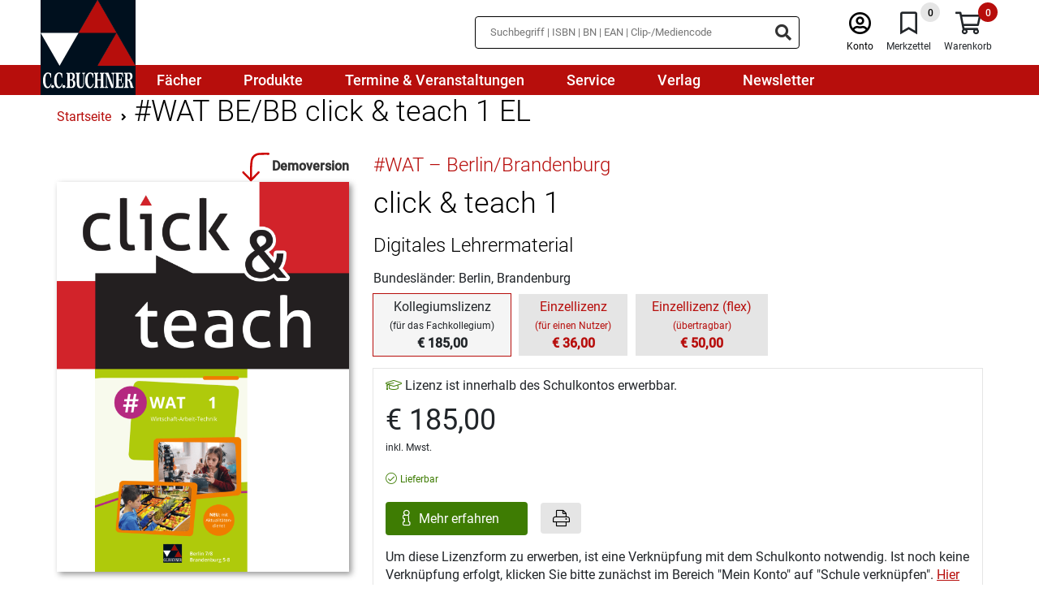

--- FILE ---
content_type: text/html;charset=UTF-8
request_url: https://www.ccbuchner.de/produkt/wat-berlin-brandenburg-click-und-teach-el-8891?show=kollegium
body_size: 12808
content:
<!DOCTYPE html>
<html xmlns="http://www.w3.org/1999/xhtml" lang="de-DE">
<head>
<title>click & teach - Digitaler Unterrichtsassistent | C.C. Buchner Verlag</title>
<meta http-equiv="Content-Type" content="text/html; charset=utf-8" />
<meta http-equiv="X-UA-Compatible" content="IE=edge" />
<meta name="description" content="Unterrichtsvorbereitung?
click & teach!
Mit click & teach, unserem neuen Angebot für eine schnelle und unkomplizierte Unterrichtsvorbereitung, können Sie Ihren digitalen Arbeitsplatz rund um das S" />
<meta name="keywords" content="Digitaler Unterrichtsassistent, Lehrermaterial, Unterrichtsvorbereitung" />
<meta name="author" content="C.C.Buchner Verlag GmbH & Co. KG. - " />
<meta name="robots" content="" />
<meta name="language" content="de"/>
<meta name="viewport" content="width=device-width, initial-scale=1" />
<link rel="stylesheet" href="/_css_global/dist/style.min.css?ts=d23d7bbf70e7339ff38fa7630adc9498475df62c">
<link rel="preload" as="font" href="/_css_global/_fonts/roboto/roboto_light_latin.woff2" type="font/woff2" crossorigin>
<link rel="preload" as="font" href="/_css_global/_fonts/roboto/roboto_regular_latin.woff2" type="font/woff2" crossorigin>
<link rel="preload" as="font" href="/_css_global/_fonts/roboto/roboto_medium_latin.woff2" type="font/woff2" crossorigin>
<link rel="preload" as="font" href="/_css_global/_fonts/fontawesome/fa-light-300.woff2" type="font/woff2" crossorigin>
<link rel="preload" as="font" href="/_css_global/_fonts/fontawesome/fa-regular-400.woff2" type="font/woff2" crossorigin>
<link rel="preload" as="font" href="/_css_global/_fonts/fontawesome/fa-brands-400.woff2" type="font/woff2" crossorigin>
<style type="text/css">
input[type="checkbox" i] {
background-color:	initial;
cursor:	default;
appearance:	checkbox;
-moz-appearance:	checkbox;
}
input[type="checkbox"] {
width:	13px;
height:	13px !important;
}
</style>
<link rel="icon" type="image/x-icon" href="/_images_global/favicon.ico" sizes="any">
<link rel="shortcut icon" type="image/x-icon" href="/_images_global/favicon.ico" sizes="any">
<script>
// Helper function to read stored consent from whCookieManager cookie
function getStoredConsent() {
var cookies = document.cookie.split(';');
for (var i = 0; i < cookies.length; i++) {
var cookie = cookies[i].trim();
if (cookie.indexOf('whCookieManager=') === 0) {
try {
var value = decodeURIComponent(cookie.substring('whCookieManager='.length));
var consent = JSON.parse(value);
return {
marketing: consent.checkbox_marketing === true,
statistics: consent.checkbox_statistics === true
};
} catch (e) {
return { marketing: false, statistics: false };
}
}
}
return { marketing: false, statistics: false };
}
// Read stored consent immediately before any tracking initialization
// Make this global so it can be used across all script blocks
window.storedConsent = getStoredConsent();
// Initialize dataLayer and gtag function before anything else
window.dataLayer = window.dataLayer || [];
function gtag() { dataLayer.push(arguments); }
// Set default consent state for Google Consent Mode v2 (Basic Mode)
// Set defaults based on stored consent for optimal performance
gtag('consent', 'default', {
'ad_user_data': window.storedConsent.marketing ? 'granted' : 'denied',
'ad_personalization': window.storedConsent.marketing ? 'granted' : 'denied',
'ad_storage': window.storedConsent.marketing ? 'granted' : 'denied',
'analytics_storage': window.storedConsent.statistics ? 'granted' : 'denied',
'functionality_storage': window.storedConsent.statistics ? 'granted' : 'denied',
'personalization_storage': window.storedConsent.marketing ? 'granted' : 'denied',
'security_storage': (window.storedConsent.statistics || window.storedConsent.marketing) ? 'granted' : 'denied'
});
</script>
<script src="https://cookiemanager.wirth-horn.de/dist/whCookieManager.min.js"></script>
<link rel="stylesheet" type="text/css" href="https://cookiemanager.wirth-horn.de/dist/whCookieManager.min.css">
<script>
text = '<p>Wir nutzen Cookies und andere Technologien, um unsere Angebote und Ihre Erfahrung als Nutzer der Webseite ständig zu verbessern. Einige Cookies sind zur Verfügungstellung unserer Dienste unbedingt notwendig. Cookies zu Zwecken der anonymen Statistik oder des Marketings dürfen wir hingegen nur mit Ihrer Einwilligung verwenden.</p><p>Bitte wählen Sie aus, welche Cookies wir einsetzen dürfen oder klicken Sie auf "Alle Cookies bestätigen". Weitere Informationen finden Sie in unserer <a href="/datenschutz/" title="Zur Datenschutzerklärung">Datenschutzerklärung</a>.</p>';
details = '<p><strong>Notwendige Cookies</strong>: Ohne diese Cookies können die Grundfunktionen unserer Seite nicht betrieben werden. Sie sind notwendig, z.B. für den Warenkorb, den Merkzettel oder das Login.</p><p class="MsoNormal"><b style="mso-bidi-font-weight:normal">Statistik:</b> Mithilfe dieser Cookies können wir erkennen, wie attraktiv einzelne Seiten für Sie sind. Mit dieser Information können wir unser Onlineangebot komfortabler gestalten. Wir erfassen dabei nur anonymisierte Daten, die keinen Rückschluss auf Sie persönlich erlauben.<o:p></o:p></p>';
details = details.replace('/"/gi', '&quot;');
if (details == 'Es ist keine Ãœbersetzung vorhanden fÃ¼r cookie_manager_details') {
details	= '';
}
var cookiemanager = new whCookieManager({
'headline': 'Cookie-Einstellungen'
,'text': text
,'details':	details
,'categories': {
'necessary_label': 'Notwendig'
,'statistics': true
,'statistics_label': 'Statistik'
,'marketing':	true
,'marketing_label':	'Marketing'
}
,'buttons': {
'select_specific_label': 'Ausgewählte Cookies bestätigen'
,'select_all_label': 'Alle Cookies bestätigen'
,'decline_all_label':	'Alle ablehnen'
,'show_decline_all_label':	true
}
},
// Callback function - executed every time consent is updated
function update_consent_mode() {
// Update Google Consent Mode v2 based on user selection
gtag('consent', 'update', {
'ad_storage': cookiemanager.accepted_marketing ? 'granted' : 'denied',
'ad_user_data': cookiemanager.accepted_marketing ? 'granted' : 'denied',
'ad_personalization': cookiemanager.accepted_marketing ? 'granted' : 'denied',
'personalization_storage': cookiemanager.accepted_marketing ? 'granted' : 'denied',
'analytics_storage': cookiemanager.accepted_statistics ? 'granted' : 'denied',
'functionality_storage': cookiemanager.accepted_statistics ? 'granted' : 'denied',
'security_storage': (cookiemanager.accepted_statistics || cookiemanager.accepted_marketing) ? 'granted' : 'denied'
});
// Update Meta/Facebook Pixel Consent Mode based on Marketing consent
if (typeof fbq !== 'undefined') {
if (cookiemanager.accepted_marketing) {
fbq('consent', 'grant');
} else {
fbq('consent', 'revoke');
}
}
// Dynamically load Google Tag Manager if Statistics consent is granted and GTM not yet loaded
if (cookiemanager.accepted_statistics && !window.gtmLoaded) {
window.gtmLoaded = true;
(function(w,d,s,l,i){w[l]=w[l]||[];w[l].push({'gtm.start': new Date().getTime(),event:'gtm.js'});var f=d.getElementsByTagName(s)[0], j=d.createElement(s),dl=l!='dataLayer'?'&l='+l:'';j.async=true;j.src= 'https://www.googletagmanager.com/gtm.js?id='+i+dl;f.parentNode.insertBefore(j,f); })(window,document,'script','dataLayer','GTM-TPCXMTQL');
}
// Dynamically load Matomo if Statistics consent is granted and Matomo not yet loaded
if (cookiemanager.accepted_statistics && !window.matomoLoaded) {
window.matomoLoaded = true;
var _paq = window._paq = window._paq || [];
_paq.push(['trackPageView']);
_paq.push(['enableLinkTracking']);
(function() {
var u="https://statistik.ccbuchner.de/";
_paq.push(['setTrackerUrl', u+'matomo.php']);
_paq.push(['setSiteId', '1']);
var d=document, g=d.createElement('script'), s=d.getElementsByTagName('script')[0];
g.async=true; g.src=u+'matomo.js'; s.parentNode.insertBefore(g,s);
})();
}
}
);
</script>
<meta property="og:image" content="https://www.ccbuchner.de/_images_global/ccb_logo.svg" />
<meta property="og:title" content="click & teach - Digitaler Unterrichtsassistent | C.C. Buchner Verlag" />
<meta property="og:description" content="Unterrichtsvorbereitung?
click & teach!
Mit click & teach, unserem neuen Angebot für eine schnelle und unkomplizierte Unterrichtsvorbereitung, können Sie Ihren digitalen Arbeitsplatz rund um das S" />
<meta property="og:url" content="https://www.ccbuchner.de/produkt/wat-be-bb-click-und-teach-1-el-8891" />
<meta property="og:type" content="website" />
<link rel="canonical" href="https://www.ccbuchner.de/produkt/wat-be-bb-click-und-teach-1-el-8891" />
<script>
// Load Facebook Pixel always, but control consent
!function(f,b,e,v,n,t,s){if(f.fbq)return;n=f.fbq=function(){n.callMethod?n.callMethod.apply(n,arguments):n.queue.push(arguments)};if(!f._fbq)f._fbq=n;n.push=n;n.loaded=!0;n.version='2.0';n.queue=[];t=b.createElement(e);t.async=!0;t.src=v;s=b.getElementsByTagName(e)[0];s.parentNode.insertBefore(t,s)}(window, document,'script','https://connect.facebook.net/en_US/fbevents.js');
// Set consent state BEFORE init based on stored consent
if (window.storedConsent && window.storedConsent.marketing) {
// User has previously consented - grant consent
fbq('consent', 'grant');
} else {
// No stored consent - revoke by default (GDPR requirement)
fbq('consent', 'revoke');
}
// Now init and track PageView with proper consent state
fbq('init', '193260044586316');
fbq('track', 'PageView');
</script>
<noscript><img height="1" width="1" style="display:none" src="https://www.facebook.com/tr?id=193260044586316&ev=PageView&noscript=1"/></noscript>
<script type="text/javascript">
// Load GTM if Statistics consent was previously granted
if (window.storedConsent && window.storedConsent.statistics) {
window.gtmLoaded = true;
(function(w,d,s,l,i){w[l]=w[l]||[];w[l].push({'gtm.start': new Date().getTime(),event:'gtm.js'});var f=d.getElementsByTagName(s)[0], j=d.createElement(s),dl=l!='dataLayer'?'&l='+l:'';j.async=true;j.src= 'https://www.googletagmanager.com/gtm.js?id='+i+dl;f.parentNode.insertBefore(j,f); })(window,document,'script','dataLayer','GTM-TPCXMTQL');
}
</script>
<script type="text/javascript">
// Load Matomo if Statistics consent was previously granted
if (window.storedConsent && window.storedConsent.statistics) {
window.matomoLoaded = true;
var _paq = window._paq = window._paq || [];
/* tracker methods like "setCustomDimension" should be called before "trackPageView" */
_paq.push(['trackPageView']);
_paq.push(['enableLinkTracking']);
(function() {
var u="https://statistik.ccbuchner.de/";
_paq.push(['setTrackerUrl', u+'matomo.php']);
_paq.push(['setSiteId', '1']);
var d=document, g=d.createElement('script'), s=d.getElementsByTagName('script')[0];
g.async=true; g.src=u+'matomo.js'; s.parentNode.insertBefore(g,s);
})();
}
</script>
<script src="https://rybbit.wirth-horn.de/api/script.js" data-site-id="1f5c1d52f022" defer></script>
<!-- BEGIN Able Player -->
<!-- Dependencies -->
<script src="//ajax.googleapis.com/ajax/libs/jquery/3.2.1/jquery.min.js"></script>
<script src="/_js_global/ableplayer-ableplayer-32ade91/thirdparty/js.cookie.min.js"></script>
<!-- CSS -->
<link rel="stylesheet" href="/_js_global/ableplayer-ableplayer-32ade91/build/ableplayer.min.css" type="text/css"/>
<!-- JavaScript -->
<script src="/_js_global/ableplayer-ableplayer-32ade91/build/ableplayer.min.js"></script>
<!-- END Able Player -->
</head>
<body itemscope itemtype="http://schema.org/WebPage">
<meta itemprop="image" content="https://www.ccbuchner.de/_images_global/ccb_logo.svg" />
<meta itemprop="name" content="click & teach - Digitaler Unterrichtsassistent | C.C. Buchner Verlag">
<meta itemprop="copyrightHolder" content="C.C.Buchner Verlag GmbH & Co. KG." />
<meta itemprop="copyrightYear" content="2026" />
<meta itemprop="isFamilyFriendly" content="True" />
<div itemscope="" itemtype="http://schema.org/Organization" itemprop="publisher" class="d-none">
<meta itemprop="name" content="C.C.Buchner Verlag GmbH & Co. KG.">
<meta itemprop="logo" content="https://www.ccbuchner.de/_images_global/ccb_logo.svg" />
<div itemprop="address" itemscope itemtype="http://schema.org/PostalAddress">
<meta itemprop="streetAddress" content="Laubanger 8">
<meta itemprop="addressLocality" content="Bamberg">
<meta itemprop="addressCountry" content="DE">
<meta itemprop="postalCode" content="96052">
<meta itemprop="faxNumber" content="+49 951 16098-270">
<meta itemprop="telephone" content="+49 951 16098-200">
<meta itemprop="email" content="service@ccbuchner.de">
</div>
</div>
<script type="application/ld+json">
{
"@context":	"http://schema.org",
"@type":	"WebSite",
"url":	"https://www.ccbuchner.de",
"potentialAction": {
"@type":	"SearchAction",
"target":	"https://www.ccbuchner.de/suche?s={search_term_string}",
"query-input":	"required name=search_term_string"
}
}
</script>
<noscript>
<div style="width:1200px;font-size:15px;border:solid 1px #9E153B;margin:20px auto;padding:15px;">
<strong>Javascript Deaktiviert!</strong><br />
Bitte aktivieren Sie JavaScript um alle Funktionen auf unserer Webseite nutzen zu kÃ¶nnen.
</div>
</noscript>
<div id="header">
<nav class="navbar navbar-default navbar-expand-lg d-block">
<div class="navbar-top">
<div class="container-fluid">
<div class="left">
<a href="/" class="brand-link" title="C.C.Buchner">
<div class="logo">
<img
src="/_images_global/ccb_logo.svg"
alt="C.C.Buchner"
title="C.C.Buchner"
width="0"
height="0"
/>
</div>
</a>
</div>
<div class="right d-print-none meta-menu d-none">
<div id="search_container_desktop">
<div id="search_input_box" class="search " >
<form class="search-form" action="/suche" method="get" accept-charset="utf-8">
<div class="typeahead__container">
<div class="typeahead__field">
<span class="typeahead__query">
<input type="text" name="s" class="search-input search-field" placeholder="Suchbegriff | ISBN | BN | EAN | Clip-/Mediencode" autocomplete="off" required="required" aria-label="Suchbegriff eingeben" />
</span>
<span class="typeahead__button">
<button type="submit" class="search-icon" title="Suchen" tabindex="-1">
<i class="fas fa-search search-ico"></i>
</button>
</span>
</div>
</div>
</form>
</div>
</div>
<div class="meta">
<div class="meta-item sticky-search">
<i class="fal fa-search ico"></i>
</div>
<div class="meta-item user">
<a href="/warenkorb/konto.html" title="Anmelden" class="">
<i class="fal fa-user-circle ico"></i><br />
<span class="label">Konto</span>
</a>
</div>
<div class="meta-item bookmarks" tabindex="0" title="Merkzettel">
<span class="bookmark-badge">0</span>
<i class="fal fa-bookmark ico"></i><br />
<span class="label">Merkzettel</span>
</div>
<div class="meta-item shopping-cart" tabindex="0" title="Warenkorb">
<span class="badge">0</span>
<i class="fal fa-shopping-cart ico"></i><br />
<span class="label">Warenkorb</span>
</div>
<div class="meta-item burger-menu">
<i class="fal fa-bars ico menu-bars"></i>
</div>
</div>
</div>
</div>
</div>
<div class="navbar-menu">
<style class="menu-media-queries"></style>
<div class="container-fluid navbar-menu-container">
<div class="item-container">
<a
href="/faecher/c-850"
tabindex="0"
title="Fächer"
>
<div class="menu-item-1">Fächer</div>
</a>
<div class="mega-menu" data-parent="850"></div>
</div>
<div class="item-container">
<a
href="/produkte/c-851"
tabindex="0"
title="Produkte"
>
<div class="menu-item-1">Produkte</div>
</a>
<div class="mega-menu" data-parent="851"></div>
</div>
<div class="item-container">
<a
href="/termine-und-veranstaltungen/c-852"
tabindex="0"
title="Termine & Veranstaltungen"
>
<div class="menu-item-1">Termine & Veranstaltungen</div>
</a>
</div>
<div class="item-container">
<a
href="/service/c-853"
tabindex="0"
title="Service"
>
<div class="menu-item-1">Service</div>
</a>
<div class="mega-menu" data-parent="853"></div>
</div>
<div class="item-container">
<a
href="/verlag/c-854"
tabindex="0"
title="Verlag"
>
<div class="menu-item-1">Verlag</div>
</a>
<div class="mega-menu" data-parent="854"></div>
</div>
<div class="item-container">
<a
href="/newsletter/c-855"
tabindex="0"
title="Newsletter"
>
<div class="menu-item-1">Newsletter</div>
</a>
</div>
</div>
<div id="search_container_mobile" class="search-container">
</div>
</div>
</nav>
</div>
<div id="title" class="detail-page" itemtype="https://schema.org/Book" itemscope="">
<meta itemprop="url" content="https://www.ccbuchner.de/produkt/wat-be-bb-click-und-teach-1-el-8891">
<div id="content_main">
<div class="container">
<div class="row">
<div class="col-12 d-print-none">
<div class="row">
<div id="breadcrumb" class="col-12 mt-3 ">
<div itemprop="breadcrumb" itemtype="https://schema.org/BreadcrumbList" itemscope="">
<span itemprop="itemListElement" itemscope="" itemtype="https://schema.org/ListItem">
<a itemprop="item" href="/" title="Startseite">
<span class="home_small breadcrumb_home" itemprop="name">Startseite</span>
</a>
<meta itemprop="position" content="1">
</span>
<span itemprop="itemListElement" itemscope="" itemtype="https://schema.org/ListItem">
<i class="fa fa-angle-right"></i>
<a itemprop="item" href="https://www.ccbuchner.de/produkt/wat-be-bb-click-und-teach-1-el-8891" title="#WAT BE/BB click & teach 1 EL" >
<h1>
<span itemprop="name">#WAT BE/BB click & teach 1 EL</span>
</h1>
</a>
<meta itemprop="position" content="2">
</span>
</div>
</div>
</div>
</div>
<div class="col-12 col-md-5 col-lg-4 mt-4 cover">
<div class="row px-3 px-md-0">
<div class="col-12 px-0 mb-3 text-center ccb-title">
<div class="cover-container xlarge">
<div class="cover">
<img
id="ccbuchner/titles/covers/c82301"
class="cover lazyload "
src="https://res.cloudinary.com/pim-red/image/upload/q_auto,f_auto,w_600/q_auto,f_auto,h_417/c_scale,g_north_west,l_ccbuchner:static:ct:ct_header_2147x1374,w_600,x_-78,y_-383/v1669132807/ccbuchner/titles/covers/c82301.jpg"
width="600"
height="800"
alt="823031 click &amp; teach 1 "
title="823031 click &amp; teach 1 "
/>
</div>
</div>
<div class="ccb-title-preview-link d-print-none">
<a href="http://www.click-and-teach.de/Demo/823031" onclick="window.open(this.href); return false;" title="Klick zur Demoversion">
<div class="demo-preview-icon mt-4">
<div class="icon">
<svg version="1.1" xmlns="http://www.w3.org/2000/svg" xmlns:xlink="http://www.w3.org/1999/xlink" x="0px" y="0px" viewBox="0 0 43.1 85.9" style="" xml:space="preserve">
<path stroke-linecap="round" stroke-linejoin="round" class="st0 draw-arrow" d="M66,6.6c-3.9-0.1-14.6-0.1-21.2,0.2c-3.1,0.1-6.2,0.8-9.1,2.2C25.5,13.9,25,22.9,24.2,37.3C24,40.8,24,64.9,23.9,69.2"/>
<polyline stroke-linecap="round" stroke-linejoin="round" class="st0 draw-arrow" points="5.3,51.2 23.9,70.1 42.2,51.2 "/>
</svg>
</div>
<div class="ribbon">
<i><span>Demoversion</span></i>
</div>
</div>
</a>
</div>
</div>
</div>
</div>
<div class="col-12 col-md-7 col-lg-8 mt-4 informations">
<div class="row">
<div class="col-12 mb-1">
<a href="/reihe/wat-berlin-brandenburg-1579" title="#WAT – Berlin/Brandenburg">
<h2 class="title-series">#WAT – Berlin/Brandenburg</h2>
</a>
</div>
<div class="col-12 mb-2">
<h2 class="title-headline">click & teach 1 </h2>
</div>
<div class="col-12 mb-2">
<div class="h3">Digitales Lehrermaterial</div>
</div>
<span itemprop="name" class="d-none">
#WAT – Berlin/Brandenburg - 
click & teach 1 
</span>
<span itemprop="exampleOfWork" itemscope="" itemtype="https://schema.org/CreativeWork"></span>
<span itemprop="publisher" itemscope="" itemtype="https://schema.org/Organization">
<span itemprop="name" content="C.C.Buchner Verlag GmbH & Co. KG."></span>
<span itemtype="https://schema.org/ImageObject" itemscope="" itemprop="logo">
<meta itemprop="url" content="https://www.ccbuchner.de/_images_global/ccb_logo.svg">
<meta itemprop="caption" content="C.C.Buchner Verlag GmbH & Co. KG.">
</span>
</span>
<span itemprop="genre" content="Wirtschaft (BwR, WR, WInf)"></span>
<div class="col-12 mb-2">
Bundesländer: Berlin, Brandenburg
</div>
<div class="col-12 mb-3">
<div class="title-group">
<div class="item-active-wrapper">
<div class="item active">
<div class="label">Kollegiumslizenz</div>
<div class="hint">
(für das Fachkollegium)
</div>
<div class="price">&euro;&nbsp;185,00</div>
</div>
</div>
<a href="/produkt/click-und-teach-1-8891" title="click & teach 1 - Einzellizenz">
<div class="item">
<div class="label">
Einzellizenz
</div>
<div class="hint">
(für einen Nutzer)
</div>
<div class="price">
&euro;&nbsp;36,00
</div>
</div>
</a>
<a href="/produkt/click-und-teach-1-8891?show=einzelflex" title="click & teach 1 - webtext_detail_page_title_virtual_derivat_einzellizenzflex_label">
<div class="item">
<div class="label">
Einzellizenz (flex)
</div>
<div class="hint">
(übertragbar)
</div>
<div class="price">
&euro;&nbsp;50,00
</div>
</div>
</a>
</div>
</div>
<div class="col-12 mb-2 d-flex">
<div class="wako-box">
<div class="advice-school-license mb-2">
<i class="fal fa-graduation-cap green"></i>&nbsp;Lizenz ist innerhalb des Schulkontos erwerbbar.
</div>
<div class="price">
&euro;&nbsp;185,00
</div>
<div class="tax-shipping-information">
<p>inkl. Mwst.</p>
</div>
<span itemtype="https://schema.org/Offer" itemscope="" itemprop="offers">
<meta itemprop="priceCurrency" content="EUR">
<meta itemprop="itemCondition" content="new">
<meta itemprop="price" content="&euro;&nbsp;185,00">
<span itemtype="https://schema.org/PaymentMethod" itemscope="" itemprop="acceptedPaymentMethod">
<meta itemprop="url" content="https://purl.org/goodrelations/v1#ByInvoice">
<meta itemprop="url" content="https://purl.org/goodrelations/v1#VISA">
<meta itemprop="url" content="https://purl.org/goodrelations/v1#MasterCard">
<meta itemprop="url" content="http://purl.org/goodrelations/v1#PayPal">
</span>
<div class="availablity mt-2">
<div class="ccb-title-availability">
<i class="fal fa-check-circle green"></i>
<span class="green">Lieferbar </span>
<meta itemprop="availability" content="https://schema.org/InStock">
<span itemtype="https://schema.org/Organization" itemscope="" itemprop="seller">
<meta itemprop="name" content="C.C.Buchner Verlag GmbH & Co. KG.">
<meta itemprop="url" content="https://www.ccbuchner.de">
</span>
</span>
</div>
</div>
</span>
<div class="mt-2">
<div class="ccb-wako-btn mb-2">
<a
class="ccb-link-btn more-information"
href="/schulkonto_infos"
title="Mehr erfahren"
>
Mehr erfahren
</a>
<button class="print-btn ml-3"><i class="fal fa-print"></i></button>
</div>
<p>Um diese Lizenzform zu erwerben, ist eine Verkn&uuml;pfung mit dem Schulkonto notwendig. Ist noch keine Verkn&uuml;pfung erfolgt, klicken Sie bitte zun&auml;chst im Bereich &quot;Mein Konto&quot; auf &quot;Schule verkn&uuml;pfen&quot;. <a href="https://www.ccbuchner.de/schulkonto/c-1011">Hier</a> finden Sie weitere Informationen zum Schulkonto.&nbsp;</p>
</div>
</div>
</div>
<div class="col-12 mt-2">
<div class="ccb-message-item ccb-info-item mb-4 " >
<div class="row">	
<div class="col-12 d-flex">
<div class="icon">
<i class="fa far fa-exclamation-circle"></i>
</div>
<div class="message">
<div class="mb-1">Dieses Produkt kann nur von Lehrerinnen und Lehrern gekauft werden. <cfif request.obj_user.user.login_status NEQ 2>Bitte loggen Sie sich ein oder registrieren Sie sich. </cfif></div>
</div>
</div>
</div>
</div>
</div>
<div class="discounts col-12 mt-3">
<div class="discount-50">
50% Prüfrabatt im Referendariat auf prüfpreisfähige Titel
<span class="advice">
<span class="icon" onclick="$(this).next().slideDown(200);">
<i class="fal fa-info-circle"></i>
</span>
<span class="content" style="display:none;">
Der Rabatt kann nur gewährt werden, wenn der Titel an Ihrer Schule grundsätzlich eingeführt werden kann, Sie das Fach des Titels unterrichten und es sich um eine Bestellung von Einzelexemplaren handelt. Ausgenommen hiervon sind wissenschaftliche Literatur sowie die Titel anderer Verlage, für die wir nur die Auslieferung übernommen haben. Bei Software oder Onlineprodukten gilt der Prüfrabatt im Referendariat nur bei Bezug von Einzellizenzen.
</span>
</span>
</div>
</div>
</div>
</div>
<div class="ccb-foldable-container mt-3 col-12 title-description" >
<div class="row pb-3">
<div class="col-12 mb-3 headline-col mb-print-0 ">
<h2 class="headline text-center h1 flex-layout-row">Produktdetails&nbsp;<i class="far fa-chevron-up toggle-ico expanded"></i></h2>
<div class="line"></div>
</div>
<div class="col-12 mt-3 content expanded">
<div class="row">
<div class="col-12 col-sm-6 col-md-3 mt-3">
<strong>Medienart:</strong>
</div>
<div class="col-12 col-sm-6 col-md-9 mt-0 mt-sm-3">
Online-Produkte
</div>
<div class="col-12 col-sm-6 col-md-3 mt-3">
<strong>Bestellnummer:</strong>
</div>
<div class="col-12 col-sm-6 col-md-9 mt-0 mt-sm-3">
823038
</div>
<div class="col-12 col-sm-6 col-md-3 mt-3">
<strong>Lizenzart:</strong>
</div>
<div class="col-12 col-sm-6 col-md-9 mt-0 mt-sm-3">
Lizenz ohne zeitliche Begrenzung
</div>
<div class="col-12 col-sm-6 col-md-3 mt-3">
<strong>Stufe(n):</strong>
</div>
<div class="col-12 col-sm-6 col-md-9 mt-0 mt-sm-3">
Sek I
</div>
<div class="col-12 col-sm-6 col-md-3 mt-3">
<strong>Reihe:</strong>
</div>
<div class="col-12 col-sm-6 col-md-9 mt-0 mt-sm-3">
<a href="/reihe/wat-berlin-brandenburg-1579" title="#WAT – Berlin/Brandenburg">
#WAT – Berlin/Brandenburg
</a>
</div>
<div class="col-12 col-sm-6 col-md-3 mt-3">
<strong>Schularten:</strong>
</div>
<div class="col-12 col-sm-6 col-md-9 mt-0 mt-sm-3">
Hauptschule und verwandte Schularten, Mittlere Schulabschlüsse, Gesamtschule
</div>
<div class="col-12 col-sm-6 col-md-3 mt-3">
<strong>Bundesländer:</strong>
</div>
<div class="col-12 col-sm-6 col-md-9 mt-0 mt-sm-3">
Berlin, Brandenburg
</div>
<div class="col-3 d-none d-sm-block"></div>
<div class="col-12 col-sm-9 mt-3">
<div class="detailed-information">
Detailinformationen zur Genehmigungssituation in Ihrem Bundesland entnehmen Sie bitte den <a href="/service-genehmigungen/c-910">entsprechenden Schulbuchlisten</a>. In Berlin, Hamburg, Mecklenburg-Vorpommern (Ausnahme: Religion), Saarland, Sachsen (Ausnahme: Ethik, Religion) und Schleswig-Holstein gibt es kein Zulassungsverfahren.
</div>
</div>
<div class="col-12 col-sm-6 col-md-3 mt-3">
<strong>Herausgegeben von:</strong>
</div>
<div class="col-12 col-sm-6 col-md-9 mt-0 mt-sm-3">
<span itemprop="author" itemscope="" itemtype="https://schema.org/Person"><span itemprop="name"> Vera Kirchner</span></span>
</div>
<div class="col-12 col-sm-6 col-md-3 mt-3">
<strong>Bearbeitet von:</strong>
</div>
<div class="col-12 col-sm-6 col-md-9 mt-0 mt-sm-3">
<span itemprop="author" itemscope="" itemtype="https://schema.org/Person"><span itemprop="name"> Julia Alisch</span></span>, Carolin Hammer, Carsten Hin, Constantin Klitsch, Robert Löffler, Isabelle Penning, Christin Richter
</div>
</div>
</div>
</div>
</div>
<div class="ccb-foldable-container mt-3 col-12 title-information-container" >
<div class="row pb-3">
<div class="col-12 mb-3 headline-col mb-print-0 ">
<h2 class="headline text-center h1 flex-layout-row">Informationen zum Titel&nbsp;<i class="far fa-chevron-up toggle-ico expanded"></i></h2>
<div class="line"></div>
</div>
<div class="col-12 mt-3 content expanded">
<div class="row">
<div class="col-3 d-none d-sm-block cover-wrapper ccb-title d-print-none" >
<div class="cover-container large">
<div class="cover">
<img
id="ccbuchner/titles/covers/c82301"
class="cover lazyload "
src="https://res.cloudinary.com/pim-red/image/upload/q_auto,f_auto,w_230/q_auto,f_auto,h_161/g_north_west,l_ccbuchner:static:ct:ct_header_230x145,x_-33,y_-145/v1669132807/ccbuchner/titles/covers/c82301.jpg"
width="230"
height="306"
alt="823031 click &amp; teach 1 "
title="823031 click &amp; teach 1 "
/>
</div>
</div>
</div>
<div class="col-12 col-sm-9 col-print-12">
<div class="row">
<div class="col-12" itemprop="description">
<p>Unterrichtsvorbereitung?<br />
<strong>click &amp; teach!</strong><br />
<br />
Mit <strong>click &amp; teach</strong>, unserem neuen Angebot f&uuml;r eine schnelle und unkomplizierte Unterrichtsvorbereitung, k&ouml;nnen Sie Ihren digitalen Arbeitsplatz rund um das Schulbuch von C.C.Buchner selbst gestalten!<br />
&nbsp;</p>
<p><strong>click &amp; teach</strong> zu <strong>#WAT Berlin/Brandenburg 1</strong> bietet Ihnen:</p>
<ul>
<li>das vollst&auml;ndige digitale Schulbuch im Zentrum der Anwendung,</li>
<li>Musterl&ouml;sungen zu allen Arbeitsauftr&auml;gen des Sch&uuml;lerbandes,</li>
<li>zus&auml;tzliche Arbeitsbl&auml;tter mit weiterf&uuml;hrenden Aufgaben,</li>
<li>Kopiervorlagen f&uuml;r ausgew&auml;hlte Inhalte,</li>
<li>Lernerfolgskontrollen und Tests,</li>
<li>einen Kompetenzcheck f&uuml;r jedes Kapitel,</li>
<li>Links zu Videos und Erkl&auml;rfilmen,</li>
<li>eine direkte Anbindung der Materialien &uuml;ber Spots auf der Buchdoppelseite,</li>
<li>hilfreiche Werkzeuge zum Arbeiten mit den digitalen Schulbuchseiten: Markieren, Kopieren, Zoomen, verlinktes Inhaltsverzeichnis, Volltextsuche etc.,</li>
<li>eine Umgebung, in der eigene digitale Materialien mit eingebunden, f&uuml;r den Unterricht genutzt und mit Ihren Sch&uuml;lerinnen und Sch&uuml;lern geteilt werden k&ouml;nnen,</li>
<li>die M&ouml;glichkeit, mit Ihren Sch&uuml;lerinnen und Sch&uuml;lern in Lerngruppen zusammenzuarbeiten, Materialien freizuschalten, Aufgaben im Aufgabenpool zu erstellen, Abgaben Ihrer Lerngruppe zu verwalten und sich im Forum auszutauschen,</li>
<li>die M&ouml;glichkeit, Materialien herunterzuladen, abzuspeichern (z.B. auf einen USB-Stick) und offline zu verwenden,</li>
<li>mit dem Unterrichtsplaner ein n&uuml;tzliches Werkzeug f&uuml;r die Vorbereitung und Durchf&uuml;hrung Ihrer Unterrichtsstunden.</li>
</ul>
<p>Eine Demoversion finden Sie nach Erscheinen unter: <a href="http://www.click-and-teach.de/Demo/823031" target="_blank">www.click-and-teach.de</a><br />
<br />
<strong>Erkl&auml;rfilm</strong><br />
&nbsp;
<video controls="true" height="255" poster="/_images_media/videos/340b/5991.JPG" width="340"><source src="/_files_media/mediathek/videos/5991.mp4" type="video/mp4" /> Ihr Browser unterst&uuml;tzt nicht den Video Tag.</video>
<br />
&nbsp;</p>
</div>
</div>
</div>
</div>
</div>
</div>
</div>
</div>
</div>
</div>
</div>
<div>
<div id="doormat" class="wrapper imprint-container">
<div class="container">
<div class="doormat-grid">
<div class="doormat-item doormat-col1">
<div class="doormat-headline">
<h2 class="h3 mb-0"><p><i class="fal fa-info-circle"></i> Wir sind f&uuml;r Sie da</p>
<i class="fal fa-chevron-down mobile-toggle d-lg-none d-print-none"></i></h2>
</div>
<div class="level-container">
<div class="level-2">
<p><strong>Gesch&auml;ftszeiten</strong><br />
Mo. - Do. 8:00 - 17:00 Uhr<br />
Fr. 8:00 - 15:00 Uhr<br />
<br />
<strong>Kundenservice und<br />
Digitalberatung</strong><br />
Tel. +49 951 16098-200<br />
E-Mail:&nbsp;<a href="https://www.ccbuchner.de/verlag-kontakt/c-912">Kontaktformular</a> |<br />
<a href="javascript:void(location.href='mailto:'+String.fromCharCode(99,108,105,99,107,45,97,110,100,45,116,101,97,99,104,64,99,99,98,117,99,104,110,101,114,46,100,101)+'?subject=Anfrage%20zum%20digitalen%20Lehrermaterial%20click%20%26%20teach')">click &amp; teach</a> | <a href="javascript:void(location.href='mailto:'+String.fromCharCode(99,108,105,99,107,45,97,110,100,45,115,116,117,100,121,64,99,99,98,117,99,104,110,101,114,46,100,101)+'?subject=Anfrage%20zum%20digitalen%20Schulbuch%20click%20%26%20study')">click &amp; study</a><br />
| <a href="https://www.ccbuchner.de/service-schulberatung/c-907">Schulberatung</a></p>
</div>
</div>
</div>
<div class="doormat-item doormat-col2">
<div class="doormat-headline">
<h2 class="h3 mb-0"><p><i class="fal fa-euro-sign"></i> Preise und Versand</p>
<i class="fal fa-chevron-down mobile-toggle d-lg-none d-print-none"></i></h2>
</div>
<div class="level-container">
<div class="level-2">
<p>Versandkostenfrei bei Webshop-Bestellungen von Privatkunden innerhalb Deutschlands</p>
<p>Alle Preise inkl. MwSt. zzgl. <a href="/versandkosten/c-917" title="Versand">Versand</a></p>
</div>
</div>
</div>
<div class="doormat-item doormat-col3">
<div class="doormat-headline">
<h2 class="h3 mb-0"><p><i class="fal fa-credit-card"></i> Zahlungsmethoden</p>
<i class="fal fa-chevron-down mobile-toggle d-lg-none d-print-none"></i></h2>
</div>
<div class="level-container">
<div class="level-2">
Wir liefern per Rechnung, Paypal und Kreditkarte.
<div class="paymethod-images">
<img
class=" lazyload"
data-src="/_images_global/paymethods/visa.png"
alt="Visa Inc."
title="Visa Inc."
width="0"
height="0"
/>
<img
class=" lazyload"
data-src="/_images_global/paymethods/mastercard.png"
alt="Mastercard"
title="Mastercard"
width="0"
height="0"
/>
<img
class=" lazyload"
data-src="/_images_global/paymethods/paypal.png"
alt="PayPal"
title="PayPal"
width="0"
height="0"
/>
</div>
</div>
</div>
</div>
<div class="doormat-item doormat-col4">
<div class="doormat-headline">
<h2 class="h3 mb-0"><p><i class="fal fa-truck"></i> Lieferung</p>
<i class="fal fa-chevron-down mobile-toggle d-lg-none d-print-none"></i></h2>
</div>
<div class="level-container">
<div class="level-2">
Schnelle Lieferung, ca. 2-5 Werktage
<br/><br/><br/>
<div class="follow-us-on-facebook">
<a class="follow-us-on-facebook-link" href="https://www.facebook.com/ccbuchner/" title="Folgen Sie uns auf Facebook" rel="external nofollow noopener" target="_blank">
<i class="fab fa-facebook-square"></i> Folgen Sie uns auf Facebook
</a>
</div>
<div class="follow-us-on-instagram">
<a class="follow-us-on-instagram-link" href="https://www.instagram.com/ccbuchner/" title="Folgen Sie uns auf Instagram" rel="external nofollow noopener" target="_blank">
<i class="fab fa-instagram"></i> Folgen Sie uns auf Instagram
</a>
</div>
</div>
</div>
</div>
</div>
</div>
</div>
</div>
<div id="footer" class="wrapper imprint-container">
<div class="container">
<div class="row">
<div class="col-12 col-md-4 col-lg-3 ccb-written-image-container d-print-none">
<img src="/_images_global/ccb_schriftzug.svg" title="C.C.Buchner" alt="C.C.Buchner" class="ccb-written-image">
</div>
<div class="col-12 col-md-8 col-lg-9 mt-3 mt-md-0 col-print-12">
<div class="row">
<div class="col-12 column-content d-print-none">
<ul class="list-inline text-center text-md-left text-lg-right">
<li class="list-inline-item">
<a
href="/barrierefreiheit/c-1061"
class="imprint-link"
title="Barrierefreiheit"
>Barrierefreiheit</a>
</li>
<li class="list-inline-item">
<span class="delim">|</span>
<a
href="/agb/c-856"
class="imprint-link"
title="AGB"
>AGB</a>
</li>
<li class="list-inline-item">
<span class="delim">|</span>
<a
href="/datenschutz/c-952"
class="imprint-link"
title="Datenschutz"
>Datenschutz</a>
</li>
<li class="list-inline-item">
<span class="delim">|</span>
<a
href="/kuenstliche-intelligenz/c-1060"
class="imprint-link"
title="Künstliche Intelligenz"
>Künstliche Intelligenz</a>
</li>
<li class="list-inline-item">
<span class="delim">|</span>
<a
href="/impressum/c-858"
class="imprint-link"
title="Impressum"
>Impressum</a>
</li>
<li class="list-inline-item">
<span class="delim">|</span>
<a
href="/versandkosten/c-917"
class="imprint-link"
title="Versandkosten"
>Versandkosten</a>
</li>
<li class="list-inline-item">
<span class="delim">|</span>
<a
href="/widerruf/c-864"
class="imprint-link"
title="Widerruf"
>Widerruf</a>
</li>
<li class="list-inline-item">
<span class="delim">|</span><a href="/widerruf/c-864" class="imprint-link change-cookie-settings">Cookie-Einstellungen</a>
</li>
<li class="d-lg-none" style="height:2px;">&nbsp;</li>
</ul>
</div>
<div class="col-12 text-center text-md-left text-lg-right">
<span class="imprint-copyright">&copy; Copyright 2026 C.C.Buchner Verlag GmbH & Co. KG. All Rights Reserved</span>
</div>
</div>
</div>
</div>
</div>
</div>
<div id="shoppingcart_overlay">
<div class="row">
<div class="col-12 mb-3">
<div class="headline h2"><span id="shoppingcart_overlay_headline">Mein Warenkorb</span><div class="float-right close-icon" tabindex="0"><i class="fal fa-close"></i></a></div></div>
</div>
</div>
<div id="shoppingcart_overlay_loader" class="row" style="display:none;">
<div class="ccb-loading-spinner"><div class="item-1"></div><div class="item-2"></div></div>
</div>
<div id="shoppingcart_overlay_response" class="row" style="display:none;">
<div class="col-12">
<div id="shoppingcart_overlay_message" class="ccb-message-item ccb-info-item mb-4 mt-2 mb-2" >
<div class="row">	
<div class="col-12 d-flex">
<div class="icon">
<i class="fa far fa-exclamation-circle"></i>
</div>
<div class="message">
</div>
</div>
</div>
</div>
</div>
</div>
<div id="shoppingcart_overlay_content"></div>
</div>
<script type="text/javascript" src="/_js_global/dist/script.min.js?ts=d23d7bbf70e7339ff38fa7630adc9498475df62c"></script>
<script type="text/javascript">
function update_loginstatus_mobilemenu( ){
}
</script>
</body>
</html>


--- FILE ---
content_type: text/html;charset=UTF-8
request_url: https://www.ccbuchner.de/menus/mega_menu?parent_id=853
body_size: -25
content:
<div class="row">
<div class="col-3">
<div class="mega-menu-item">
<a
title="C.C.Buchner A-Z"
href="/service-c-c-buchner-a-z/c-906"
tabindex="-1"
>
C.C.Buchner A-Z
</a>
</div>
<div class="mega-menu-item">
<a
title="Schulberatung"
href="/service-schulberatung/c-907"
tabindex="-1"
>
Schulberatung
</a>
</div>
<div class="mega-menu-item">
<a
title="Kundenservice und Digitalberatung"
href="/service-kundenservice-und-digitalberatung/c-994"
tabindex="-1"
>
Kundenservice und Digitalberatung
</a>
</div>
<div class="mega-menu-item">
<a
title="Verlagsprospekte"
href="/service-verlagsprospekte/c-908"
tabindex="-1"
>
Verlagsprospekte
</a>
</div>
</div>
<div class="col-3">
<div class="mega-menu-item">
<a
title="Referendariat"
href="/service-referendariat/c-909"
tabindex="-1"
>
Referendariat
</a>
</div>
<div class="mega-menu-item">
<a
title="Genehmigungen"
href="/service-genehmigungen/c-910"
tabindex="-1"
>
Genehmigungen
</a>
</div>
<div class="mega-menu-item">
<a
title="BILDUNGSLOGIN"
href="/service-bildungslogin/c-1020"
tabindex="-1"
>
BILDUNGSLOGIN
</a>
</div>
<div class="mega-menu-item">
<a
title="Schulkonto"
href="/service-schulkonto/c-1011"
tabindex="-1"
>
Schulkonto
</a>
</div>
</div>
<div class="col-3">
</div>
<div class="col-3">
</div>
</div>
